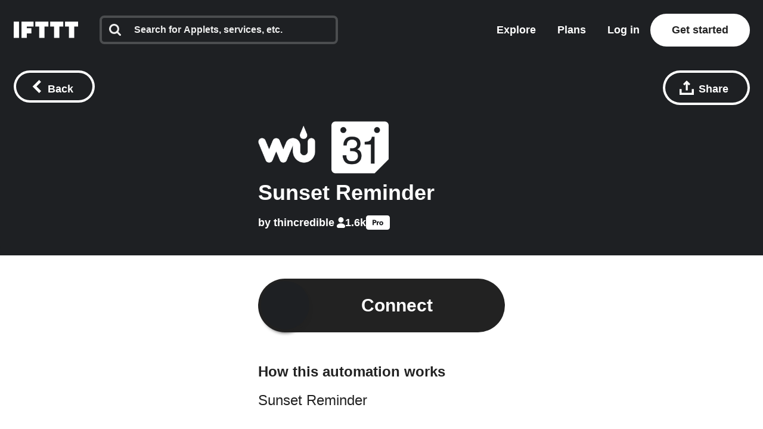

--- FILE ---
content_type: application/javascript
request_url: https://web-assets.ifttt.com/builds/assets/user-snYI-LHZ.js
body_size: 334
content:
function u(e,l){const s=window.location.search.replace(/(^\?)/,"").split("&"),p=(i,o)=>{if(o!==""){let[r,n]=o.split("=");i[r]=decodeURIComponent(n)}return i};let a=s.reduce(p,{});l?a[e]=l:delete a[e];let t=window.location.origin+window.location.pathname;if(Object.keys(a).length){const i=new URLSearchParams(Object.entries(a));t+="?"+i}t!==window.location.href&&window.history.replaceState(window.history.state,document.title,t)}const d={code:null,email:null,id:null,login:null,signedIn:!1,authRequestedAt:null,tier:null};function y(e=d,l){switch(l.type){case"SET_USER":return{...e,email:l.payload.email||null,id:l.payload.id||null,login:l.payload.login||null,signedIn:l.payload.signedIn,availableClients:l.payload.available_clients||null,code:l.payload.code,tier:l.payload.tier,eligibleForTrial:l.payload.eligible_for_trial,eligibleTrialPeriod:l.payload.eligible_trial_period,appletQuotaSlotsTotal:l.payload.applet_quota_slots_total,appletQuotaSlotsRemaining:l.payload.applet_quota_slots_remaining,isTrialing:l.payload._trialing,subscriptionPaymentType:l.payload.user_subscriptions?l.payload.user_subscriptions[0]?.payment_type:null};case"USER_UPGRADE":return{...e,tier:l.payload.tier,eligibleForTrial:l.payload.eligible_for_trial,appletQuotaSlotsTotal:l.payload.applet_quota_slots_total,appletQuotaSlotsRemaining:l.payload.applet_quota_slots_remaining};case"USER_AUTH_REQUESTED_AT":return{...e,authRequestedAt:l.payload};default:return e}}export{u as U,d as i,y as u};
//# sourceMappingURL=user-snYI-LHZ.js.map
